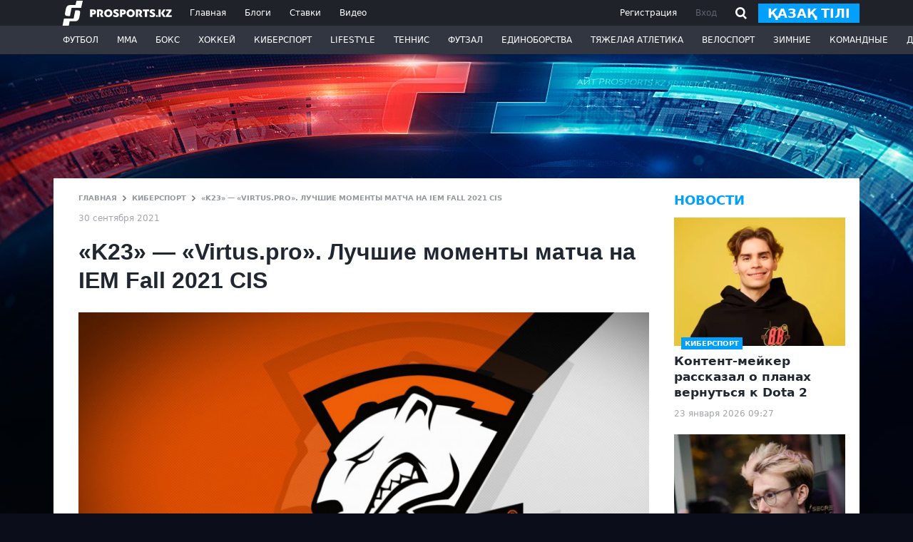

--- FILE ---
content_type: text/html; charset=utf-8
request_url: https://www.google.com/recaptcha/api2/aframe
body_size: 267
content:
<!DOCTYPE HTML><html><head><meta http-equiv="content-type" content="text/html; charset=UTF-8"></head><body><script nonce="-rYnRhKfp8QYO5yc_FsPYQ">/** Anti-fraud and anti-abuse applications only. See google.com/recaptcha */ try{var clients={'sodar':'https://pagead2.googlesyndication.com/pagead/sodar?'};window.addEventListener("message",function(a){try{if(a.source===window.parent){var b=JSON.parse(a.data);var c=clients[b['id']];if(c){var d=document.createElement('img');d.src=c+b['params']+'&rc='+(localStorage.getItem("rc::a")?sessionStorage.getItem("rc::b"):"");window.document.body.appendChild(d);sessionStorage.setItem("rc::e",parseInt(sessionStorage.getItem("rc::e")||0)+1);localStorage.setItem("rc::h",'1769143897531');}}}catch(b){}});window.parent.postMessage("_grecaptcha_ready", "*");}catch(b){}</script></body></html>

--- FILE ---
content_type: text/css
request_url: https://prosports.kz/css/styles.css?1851649803
body_size: 39987
content:
html, body {
    padding: 0;
    margin: 0; 
    font-size: 12px;
}
body {
    background: #0b0d1a url(../images/prosportskz-back.jpg) no-repeat center -70px fixed;
}
a {
    color: #01a0fc;
}
a:hover {
    color: rgb(10, 88, 202);
}
ul,ol,li {
    padding: 0;
    margin: 0;
    list-style: none;
}
/* h1,h2,h3,h4,h5,h6 {
    padding: 0;
    margin: 0;
    font-weight: normal; 
} */

.wcont {
    width: 1130px;
    margin: 0 auto;
}
.breadcrumbs svg {
    width: 5px;
    height: 9px;
    fill: #727272;
}
/*BTN*/
.btn {
    border-radius: 0;
}
.btn.btn-primary {
    background-color: #01a0fc;
    color: #fff;
    transition: all ease-in-out 0.1s;
}
.btn.btn-primary:hover { 
    background-color: #0580e4;
    color: #fff;
}
.btn-sm {
    font-weight: 600;
    text-transform: uppercase;
    border: 0;
    padding: 4px 13px; 
}
.btn-lg {
    font-weight: 600;
    text-transform: uppercase;
    border: 0;
    padding: 10px 13px; 
}

.btn-primary-outline {
    font-size: 16px;
    padding: 3px 10px 5px;
    margin: 0 5px 5px 0;
    border: 2px solid #ebebed;
    color: #444444;
    transition: all .3s ease;
    text-decoration: none;
    display: inline-block;
}
.btn-primary-outline svg {
    fill: #444;
    transition: all .3s ease;
    margin-bottom: 4px;
    margin-right: 3px;
}
.btn-primary-outline:hover {
    color: #fff;
    background: rgb(1, 160, 252);
    border-color: rgb(1, 160, 252);
}
.btn-primary-outline:hover svg {
    fill: #fff;
}

/* end:BTN */

/* HEADER */
.header { 
    position: fixed;
    width: 100%;
    top: 0;
    left: 0;
    z-index: 9; 
}
.header-top {
    background-color: #1f2229;
    height: 36px
}
.header-bottom {
    background-color: #323641;
    height: 40px;
}
.section_blogs .header-bottom {
    background-color: #01a0fc;
}
.section_bets .header-bottom {
    background-color: #00bfcb;
} 
.header-logo-nav {
    display: flex;
    flex-direction: row;
    justify-content: start;
    align-items: center;
}
.header-logo { 
    display: block;
    margin: 0 5px;
}
.header-logo img {
    height: 36px;
    display: block;
}
.header-nav {
    display: flex;
    flex-direction: row;
    white-space: nowrap;
}
.header-nav a {
    color: #fff;
    text-decoration: none;
    border-bottom:  solid 3px transparent;
    line-height: 30px;
    padding: 0 13px;
    transition: color .1s ease;
    padding-top: 3px;
}
.header-nav a.active {
    color: #01a0fc;
    border-bottom: solid 3px #01a0fc;
} 
.header-nav a:hover { 
    color: #01a0fc;
}
.header-auth-link {
    display: flex;
    flex-direction: row;
    align-items: center;
}
.header-auth-link button,
.header-auth-link a {
    color: #60636f;
    text-decoration: none; 
    line-height: 27px;
    padding: 0 13px;
    transition: color .1s ease;
    background: transparent;
    border: none;
} 
.header-auth-link .singup {
    color: #fff;
}
.header-auth-link button:hover,
.header-auth-link a:hover,
.header-profile:hover a { 
    color: #01a0fc;
}
.header-profile {
    display: flex;
    flex-direction: row; 
} 
.header-auth svg {
    fill: #fff;
    transition: fill .1s ease;
}
.header-auth a:hover svg,
.header-auth svg:hover,
.header-profile:hover svg {
    fill: #01a0fc;
}
.header-nav-category ul {
    display: flex;
    flex-direction: row;
}
.header-nav-category li,
.header-profile {
    position: relative;
    white-space: nowrap;
}
.header-profile {
    z-index: 1;
}
.header-nav-category li>a {
    height: 40px;
    text-transform: uppercase;
    line-height: 40px;
    color: #fff;
    padding: 0 13px;
    text-decoration: none;
    border-bottom: 3px solid transparent;
    display: block;
    transition: all ease-in-out 0.1s;
    white-space: nowrap;
} 
.header-nav-category li>a.active,
.header-nav-category li:hover>a { 
    border-bottom: 3px solid #fff;
}
.header-nav-category .header-dropdown,
.header-profile .header-dropdown {
    display: block;
    visibility: hidden;
    position: absolute;
    background: #fff;
    
    transition: all .1s ease-in-out 0s, visibility 0s linear .1s, z-index 0s linear .01s;
    transform: translateY(-1em);
    z-index: -1;
    opacity: 0;
} 
.header-nav-category .header-dropdown li a,
.header-profile .header-dropdown li a {
    line-height: 35px;
}
.header-profile .header-dropdown {
    top: 0;
    transform: translateY(50px);
}
.header-nav-category>ul>li:hover .header-dropdown,
.header-profile:hover .header-dropdown {
    visibility: visible;
    z-index: 1;
    opacity: 1;
    transform: translateY(0);
    transition-delay: 0s, 0s, .1s;
    box-shadow: 0 3px 90px #00000024;
}
.header-profile:hover .header-dropdown {
    top: 33px;
}
.header-nav-category .header-dropdown a,
.header-profile .header-dropdown a {
    transition: all .1s ease;
    color: #000;
    text-transform: uppercase;
    font-size: 12px;
    display: block;
    min-width: 75px;
    padding: 3px 20px; 
    border-bottom: solid 1px #01a0fc36;
}
.header-nav-category .header-dropdown a:hover,
.header-profile .header-dropdown a:hover {
    color: #01a0fc;
    background-color: #01a0fc0a;
    border-bottom: solid 1px #01a0fc11; 
}

/* end:HEADER */

.main_content,
.second_content {
    margin: 250px auto 0;
    position: relative;
    z-index: 1;
}
.second_content .post_top__link {
    background: #eee;
}
.second_content .post_top__link .post_top__title,
.second_content .post_top__link .post_top__subtitle { 
    color: #1f2229;
}

.post_top__link { 
    display: flex;
    overflow: hidden; 
    background: #1f2229;
    cursor: default;
    text-decoration: none;
}
.post_top__title {
    color: #fff;
    padding: 15px 20px;
    flex: 1;
}
.post_top__title h2 {
    cursor: pointer;
    font-size: 25px;
    font-weight: 700;
    line-height: 32px;
    margin: 0;
    transition: all .1s ease;
} 
.post_top__subtitle {
    color: #a6a7a8;
    font-size: 16px;
    padding: 25px 0 15px;
    line-height: 18px;
}
.post_top__title time {
    color: #a6a7a8;
    font-size: 12px;
}
.post_top__img {
    cursor: pointer; 
    background: #eaebed url(../images/ajax-loader-transparent.gif) no-repeat center center; 
    height: 400px;
    overflow: hidden;
    position: relative;
    width: 800px;
} 
.post_top__img img {
    width: 100%;
}
.hot-img-cont img {
    width: 100%;
}

.section_default {
    background: #fff;
    padding: 20px 20px 30px 20px;
    min-height: 550px;
    position: relative;
}
.fixed_baa {
    position: fixed;
    width: 100%;
    bottom: 0;
    z-index: 1;
}
.fixed_baa .bng { 
    max-width: 1130px;
    margin: 0 auto;
    background: transparent; 
}
.fixed_bg_bre {
    position: fixed;
    width: 100%;
    height: 100%;
    top: 0;
    z-index: 0;

}
.fixed-bra_mob {
    min-height: 117px;
    position: absolute;
    top: 0;
    width: 100%;
}
.fixed-bra_mob .brand_banner {
    margin-top: 32px;
} 
.section_videos,
.section_video_page {
    background: #1f2229;
    padding: 20px 20px 30px 20px;
}
.section_videos .center_column {
    margin: 0;
    max-width: none;
}
.breadcrumbs {
    margin-right: 30px;
    white-space: nowrap;
    position: relative;
    overflow: hidden;
}
.breadcrumbs span i {
    background: rgb(255,255,255);
    background: linear-gradient(90deg, rgba(255,255,255,0.5) 0, rgba(255,255,255,1) 100%);
    position: absolute;
    width: 100px;
    height: 100%;
    right: 0;
}
.breadcrumbs,
.breadcrumbs a,
.breadcrumbs h1 {
    color: #94999f; 
    font-size: 10px;
    text-transform: uppercase;
    text-decoration: none;
    font-weight: 700;
    display: inline-block;
}
.breadcrumbs a:hover {
    color: #000;
}
.breadcrumbs svg {
    margin: 0 5px;
}

.block_trends {
    margin: 20px 0; 
}
.block_trends a {
    display: inline-flex;
    padding: 10px 20px;
    border-bottom: solid 3px transparent;
    text-decoration: none;
    text-transform: uppercase;
    font-size: 12px;
    color: #333333;
    font-weight: 700;
    transition: all ease-in-out 0.2s; 
    margin-right: 10px;
    vertical-align: top;
    align-items: center;
}
.block_trends a:hover {
    color: #fff;
}
.block_trends a img {
    width: 30px;
}
.block_trends .trand_has_img {
    padding: 4px 20px 4px 5px;
}
.block_trends .trand_has_img img {
    width: 100%;
}
.block_trends .trand_img {
    width: 30px;
    height: 30px;
    margin-right: 10px;
    border-radius: 3px;
    box-shadow: 0 0 3px #a0cbdf;
    overflow: hidden;
}
.block_trends .all_trends {
    color: #333; 
    background: linear-gradient(90deg, rgba(155, 155, 155, 0.3) 0%, rgba(155, 155, 155,0.1) 71%); 
}
.block_trends .all_trends:hover {
    background-color: rgb(155, 155, 155);
}
.left_column,
.right_column {
    width: 240px;
}
.center_column {
    flex: 1;
    margin: 0 15px;
    max-width: 820px;
} 
.content time {
    color: #a1a4a9;
    font-size: 12px;
}
.aside_title { 
    color: #323641;
    padding-bottom: 5px;
    border-bottom: 2px solid #eaebed;
    display: block;
    text-decoration: none;
    margin-bottom: 20px;
}
.aside_title h2 {
    text-transform: uppercase;
    font-size: 18px;
    font-weight: 600;
}

.news_item {
    margin-top: 20px;
    padding-bottom: 20px;
    border-bottom: solid 1px #eaebed;
}
.news_item__category {
    /* display: flex; */
    /* justify-content: space-between; */
    color: #a1a4a9;
    font-size: 12px;
} 
.news_item__category_sport {
    text-transform: uppercase;
    font-weight: 700; 
}
.news_item__title {
    display: block;
    font-size: 16px;
    line-height: 20px;
    padding-top: 4px;
    color: #242633;
    text-decoration: none;
    transition: all ease-in-out 0.2s;
}
.news_item__title:hover {
    color: #01a0fc;
}
.all_news {
    color: #01a0fc;
    font-size: 12px;
    text-transform: uppercase;
    text-align: right;
    display: inline-block;
    margin-top: 25px;
    font-weight: 700;
    text-decoration: none;
}
.all_news:hover {
    color: #50bfff;
}
.posts_item {
    margin-bottom: 30px; 
    position: relative;
}
.posts_item a {
    text-decoration: none;
    color: #36393f;
    font-size: 16px;
}
.posts_item a:hover .post_item__title {
    color: #0580e4;
    transition: all ease-in-out 0.2s;
}
.post_item__img {
    width: 235px;
    display: block;
    margin-right: 15px;
    position: relative;
    min-height: 136px;
    background: #f9f9f9;
}
.post_item__img img {
    width: 100%;
    display: block;
}
.post_item__category_sport {
    background: #01a0fc;
    position: absolute;
    color: #fff;
    font-size: 10px;
    font-weight: 800;
    left: 10px;
    text-transform: uppercase;
    padding: 1px 5px;
    bottom: -5px;
}
.post_item__exclusive {
    background: #ff0000;
    position: absolute;
    color: #fff;
    font-size: 10px;
    font-weight: 800;
    left: 10px;
    text-transform: uppercase;
    padding: 1px 5px;
    top: -5px;
}
.post_item__live {
    background: #fff;
    position: absolute;
    color: #bd1818;
    font-size: 14px;
    font-weight: 800;
    right: 0px;
    text-transform: uppercase;
    padding: 1px 5px;
    top: 0px;
    display: flex;
    align-items: center;   
}
.post_item__live b {
    line-height: 21px;
    margin-right: 5px; 
    font-size: 26px;
    animation: flickerAnimation 1s infinite;
    margin-top: -9px;
}
@keyframes flickerAnimation {
    0%,to {
        opacity: 1
    }

    50% {
        opacity: 0
    }
}
.post_item__anons {
    flex: 1;
}
.post_item__anons time {
    display: block;
    color: #bcc0c5;
    font-size: 12px;
    margin-top: 10px;
}
.post_item__title {
    display: block;
    color: #202731;
    font-size: 18px;
    line-height: 22px;
    font-weight: 700; 
    margin-top: -5px;
    margin-bottom: 10px;
}
.bets_widget {
    margin-bottom: 30px;
}
.bets_wodget__title {
    font-size: 18px;
    font-weight: 600;
    color: #2b7a7f;
    padding-bottom: 8px;
    text-transform: uppercase;
}
.bets_widget__person {
    color: #a9c3c5;
    font-size: 12px;
    padding: 15px; 
}  
.bets_widget__person b {
    font-size: 14px;
    font-weight: 700;
}
.bets_widget__block {
    text-decoration: none;
    display: block;
    background-color: #2b7a7f;
    position: relative;
    
}
.bets_widget__img img {
    width: 100%;
    display: block;
}
.bets_widget__text {
    color: #fff;
    padding: 0 15px;
    font-size: 16px;
    font-weight: 700;
    line-height: 20px; 
    margin-top: -40px;
    z-index: 3;
    position: relative;
    transition: all ease-in-out 0.1s;
}
.bets_widget__shadow {
    background: linear-gradient(0deg, rgba(43, 122, 127, 1) 0%, rgba(43, 122, 127, 0) 100%);
    position: absolute;
    top: 45px;
    width: 100%;
    height: 136px;
    left: 0;
    z-index: 2;
}
.bets_widget__block:hover .bets_widget__text {  
    transform: scale(1.05);
}

.blogs_widget {
    /* position: sticky;
    top: 86px; */
}
.blogs_widget h2,
.blogs_rate_widget h2 {
    font-size: 18px;
    font-weight: 600;
    color: #01a0fc;
    padding-bottom: 8px;
    text-transform: uppercase;
}
.blogs_item {
    margin-bottom: 20px; 
}
.blogs_item a {
    text-decoration: none;
    display: block; 
}
.blogs_item__img { 
    margin-bottom: 10px;
    position: relative;
    width: 100%;
    min-height: 136px;
    background: #f9f9f9;
    display: block;
}
.blogs_item__img img {
    width: 100%;
}
.blogs_item__category_sport {
    background: #01a0fc;
    position: absolute;
    color: #fff;
    font-size: 10px;
    font-weight: 800;
    left: 10px;
    text-transform: uppercase;
    padding: 1px 5px;
    bottom: -5px;
}
.blogs_item__title {
    display: block;
    color: #202731;
    font-size: 17px;
    line-height: 22px;
    font-weight: 700;  
    margin-bottom: 10px; 
    transition: all ease-in-out 0.2s;
}
.blogs_item a:hover .blogs_item__title {
    color: #01a0fc;
}
.blogs_item__person {
    color: #bcc0c5;
    font-size: 12px;
    width: 100%;
}
.blogs_item__person b {
    font-size: 14px;
}

.blogs_rate_item {
    display: flex;
    flex-direction: row;
    justify-content: space-between;
    text-decoration: none;
    margin-bottom: 20px;
}
.blogs_rate_item_img {
    width: 38px;
    height: 38px;
    border-radius: 50%;
    margin-right: 15px;
    overflow: hidden;
    display: block;
}
.blogs_rate_item_img img {
    width: 100%;
}
.blogs_rate_item_name {
    font-size: 16px;
    font-weight: 600;
    text-overflow: ellipsis;
    line-height: 1;
    color: #1f2229; 
    transition: color .3s ease;
    display: flex;
    justify-content: center;
    flex-direction: column;
    flex: 1;
    margin-right: 5px; 
}
.blogs_rate_item_rate {
    font-size: 12px;
    text-overflow: ellipsis;
    color: #a2a5aa;
    display: block;
    margin-top: 5px;
    font-weight: normal;
}
.blogs_rate_item_num {
    font-size: 26px;
    font-weight: 800;
    color: #eaebec;
    text-align: right;
    width: 30px;
}
.blogs_rate_item:hover .blogs_rate_item_name { 
    color: #0580e4;
}
.block_blog_autor__item {
    background: linear-gradient(29deg, rgb(1 160 252) 0%, rgb(1 160 252 / 14%) 71%)!important;
    border-bottom-color: rgb(1, 160, 252) !important;
}

.medal_widget {}
.medal_widget__title {
    font-size: 18px;
    font-weight: 600;
    color: #01a0fc;
    padding-bottom: 8px;
    text-transform: uppercase;
}
.modal_winers table {
    width: 100%;
}
.modal_winers th {
    border: 0;
    font-size: 12px;
    font-weight: 300;
    padding-bottom: 5px;
    text-align: left;
}
.modal_winers .gold,
.modal_winers .silver,
.modal_winers .bronze {
    width: 10px;
    height: 10px;
    border-radius: 50%;
}
.modal_winers .gold {
    background: #f4c426;
}
.modal_winers .silver {
    background: #b1bbc2;
}
.modal_winers .bronze {
    background: #c58064;
}
.medal_gold,
.medal_silver,
.medal_bronze {
    width: 20px;
    height: 20px;
    border-radius: 50%;
    display: inline-block;
    vertical-align: middle;
}
.medal_gold {
    background: #f4c426;
}
.medal_silver {
    background: #b1bbc2;
}
.medal_bronze {
    background: #c58064;
}
.country_full_name {
    text-transform: uppercase;
    color: #4c4e54;
    font-weight: 700;
    font-size: 20px;
    margin-top: 30px;
}
.country_full_sportsmen {
    color: #4c4e54;
    font-size: 16px;
    margin-top: 10px;
}
.summmedals {
    display: flex;
    align-items: center;
}
.modal_winers .summmedals .gold,
.modal_winers .summmedals .silver,
.modal_winers .summmedals .bronze {
    margin-left: -5px;
    border: 1px solid #fff;
    width: 12px;
    height: 12px;
}
.modal_winers .number {
    text-align: center;
    border-radius: 30px;
    font-size: 12px;
    width: 28px;
    height: 28px;
    background: #f4f4f5; 
    font-weight: 700; 
    line-height: 26px;
    display: block;
    color: #7b7c84;
    margin: 7px 0 6px;
    margin-left: 5px;
}
.modal_winers tbody tr {
    cursor: pointer;
}
.modal_winers tbody tr:hover {
    background: linear-gradient(29deg, rgb(170, 224, 255) 0%, rgb(1 160 252 / 7%) 71%);
    border-bottom-color: rgb(1, 160, 252) !important;
} 
.modal_winers td {
    border-top: 1px solid #f4f4f5;
    font-weight: 600;
    font-size: 14px;
}
.modal_winers .name {
    width: 158px;
    text-overflow: ellipsis; 
}
.modal_winers .name a {
    font-size: 16px;
    font-weight: 400;
    color: #282c32; 
    text-decoration: none;
}
.modal_winers .name a:hover,
.modal_winers tbody tr:hover a {
    color: rgb(10, 88, 202);
}

.post_full { 
    font-size: 14px;
    font-family: Tahoma, Arial, Helvetica, sans-serif!important;
}
.post_full .post_title {
    font-size: 32px;
    font-weight: 700;
    line-height: 40px;
    margin: 10px 0 25px;
    color: #202731;
    display: block;
}
.post_full .post_top__img {
    cursor: default;
    margin-bottom: 20px;
}
.post_full .post_title {
    text-decoration: none;
}
.post_full a.post_title:hover {
    color: #01a0fc;
}
.follow-block {
    display: flex;
    justify-content: space-between;
    background: #d5edfa;
    padding: 20px;
    color: #282c32;
    margin: 20px 0;
    text-decoration: none;
    transition: all ease-in-out 0.1s;
}
.follow-block:hover {
    background: #a9e1ff;
}
.follow-block .social-share svg {
    fill: #3e404b;
    transition: all ease-in-out 0.3s;
}
.follow-block:hover .social-share svg {
    transform: scale(1.2);
}

.change_lang2 {
    position: absolute;
    top: 0;
    right: 50px;
    font-size: 18px;
    padding: 4px 13px 1px;
    display: none;
    text-decoration: none;
    color: #fff;
}
.change_lang2 img {
    width: 36px;
}
.post_full  {
    padding-right: 20px;
}
.feed_text {  
}
.feed_text iframe {
    max-width: 100%;
}

.feed_text p>img, 
.feed_text div>img {  
    width: 100%!important;
    height: auto!important;
}
.feed_text p a,
.feed_text h4 a {  
    color: #01a0fc!important;
    text-decoration: underline;
    margin: 0!important;
    padding: 0!important;
}
.feed_text p a:hover,
.feed_text h4 a:hover {
    text-decoration: none;
}
.feed_text,
.feed_text * {
    font-family: Tahoma, Helvetica, sans-serif!important;
    font-size: 16px!important;
}
.feed_text h4 a {
    margin-bottom: 2px;
    display: inline-flex;
}
.feed_source {
    font-size: 12px;
    color: #a1a4a9;
}
.feed_rating {
    display: flex;
    justify-content: space-between;
    align-items: center;
}
.feed_rating_like,
.feed_rating_dislike {
    border-radius: 50%;
    border: 3px solid #ebebed;
    width: 38px;
    height: 38px;
    cursor: pointer;
    display: flex;
    align-items: center;
    justify-content: center;
    transition: all .3s ease;
}
.feed_rating_like:hover {
    border-color: #01a0fc;
}
.feed_rating_dislike:hover {
    border-color: #bd1818;
}
.feed_rating_like svg {
    fill: #01a0fc;
    margin-bottom: 2px;
    transition: all .3s ease;
}
.feed_rating_like:hover svg {
    transform: scale(1.3);
}
.feed_rating_count {
    margin: 5px 10px;
    font-size: 18px;
    font-weight: 700;
    text-align: center;
    color: #01a0fc;
} 
.feed_rating_dislike svg {
    fill: #bd1818;
    transition: all .3s ease;
}
.feed_rating_dislike:hover svg {
    transform: scale(1.3);
}
.autor_person {
    display: flex;
    margin-left: 45px;
    text-decoration: none;
    align-items: center;
    color: #01a0fc;
}
.autor_person:hover {
    color: #000;
}
.autor_person_avatar {
    background: url("[data-uri]") no-repeat top left;
    background-position: center;
    border-radius: 50%;
    border: 3px solid #ebebed;
    width: 38px;
    height: 38px;
    overflow: hidden;
}
.autor_person_avatar img {
    width: 100%;
}
.autor_person_name {
    margin-left: 15px;
    font-size: 16px;
    font-weight: 600;
    transition: all .3s ease;
}
.feed_socials {
    margin-left: auto;
}
.feed_socials a {
    opacity: 0.7;
    transition: all .3s ease;
    text-decoration: none;
    margin-left: 6px;
}
.feed_socials a:hover {
    opacity: 1; 
}
.feed_socials a svg {
    transition: all .3s ease;
}
.feed_socials a:hover svg {
    transform: scale(1.2);
}
.feed_tags {
    padding: 5px 0;
}
.feed_tags a {
    font-size: 16px; 
    padding: 3px 10px 5px;
    margin: 0 5px 5px 0;
    border: 2px solid #ebebed;
    color: #949597;
    transition: all .3s ease;
    text-decoration: none;
    display: inline-block;
}
.feed_tags a:hover {
    color: #fff;
    background: rgb(1, 160, 252);
    border-color: rgb(1, 160, 252);
}
.feed_comments {}
.feed_comments_title {
    font-size: 18px;
    font-weight: 600;
    text-transform: uppercase;
    color: #282c32;
    margin: 30px 0 10px;
}
.feed_comments_auth {
    background: #eee;
    padding: 20px;
    text-align: center;
    font-size: 14px;
    color: #727272;
}
.feed_comments_auth button {
    border: none;
    background: transparent;
    color: #01a0fc;
}
.feed_comments_auth button:hover {
    color: rgb(13, 110, 253);
}
.feed_comment_input textarea {
    font-size: 16px;
    padding: 20px 25px;
    border-radius: 0;
    border-width: 3px;
}
.preloader_news {
    background: url(../images/ajax-loader-transparent.gif) center center no-repeat #eee;
    padding: 50px 20px;
    text-align: center; 
    margin-top: 20px;
}
.preloader2_news {
    background: url(../images/ajax-loader-transparent.gif) center center no-repeat #fff; 
    text-align: center; 
    margin-top: 20px;
    height: 100px;
} 
.preloader3_news {
    background: url(../images/ajax-loader-transparent.gif) center center no-repeat transparent; 
    text-align: center; 
    margin-top: 20px;
    height: 100px;
}
.comment_item {
    border-bottom: solid 1px #eee;
    padding: 20px 0;
}

.event_header,
.blog_autor_header {
    background: #1f2229;
    padding: 25px 40px 0 40px; 
    display: flex;
    flex-direction: row;
}
.blog_autor_header {
    padding-bottom: 25px;
}
.event_logo,
.blog_autor_logo { 
    border-radius: 5px;
    width: 68px;
    height: 68px;
    margin-right: 30px;
}
.blog_autor_logo_img {
    overflow: hidden;
    border-radius: 5px;
}
.blog_autor_logo {
    position: relative;
}
.change_avatar {
    position: absolute;
    bottom: -5px;
    right: -5px;
    width: 26px;
    height: 25px;
    border: none;
    background-color: #1f2229; 
    display: flex;
    justify-content: center;
    align-items: center;
    border-radius: 20px;
}
.change_name {
    position: absolute;
    top: 0;
    right: 0;
    width: 26px;
    height: 25px;
    border: none;
    background-color: #1f2229; 
    display: flex;
    justify-content: center;
    align-items: center;
    border-radius: 20px;
}
.event_logo img,
.blog_autor_logo img {
    width: 100%;
    border-radius: 5px;
}
.event_title_nav {
    display: flex;
    flex-direction: column; 
}
.event_title,
.blog_autor_title {
    color: #fff;
    font-size: 36px;
    margin: 0;
    font-weight: 700;
    line-height: 50px;
    width: 685px;
    word-spacing: unset;
    white-space: nowrap;
    overflow: hidden;
    text-overflow: ellipsis;
    position: relative;
    display: inline-block;
}
.blog_autor_title {
    width: auto;
    overflow:visible;
    padding-right: 40px;
}
.event_nav,
.blog_nav {
    display: flex;
    flex-direction: row;
    margin-left: -20px;
}
.blog_nav {
    margin-bottom: -25px;
}
.event_nav a,
.blog_nav a {
    text-decoration:none;
    text-transform: uppercase;
    font-size: 14px;
    color: #ffffff;
    padding: 8px 20px 13px 20px;
    border-bottom:  solid 3px transparent;
    transition: all .3s ease;
}
.event_nav a.active,
.event_nav a:hover,
.blog_nav a.active,
.blog_nav a:hover {
    border-color: #FFF;
    color: #FFFF;
}
.blog_autor_subtitle {
    color: rgba(255, 255, 255, .6);
    font-size: 16px;
    font-weight: 600;
    line-height: 16px;
}
.autor_edit_blog {
    border-radius: 50%;
    border: 3px solid #01a0fc;
    width: 28px;
    height: 28px;
    cursor: pointer;
    display: flex;
    align-items: center;
    justify-content: center;
    transition: all .3s ease;
    position: absolute;
    bottom: 5px;
    right: 0;
    opacity: 0;
}
.posts_item .feed_rating {
    opacity: 0;
    position: absolute;
    right: 50px;
    bottom: 0;
}
.posts_item .feed_rating_like, .posts_item .feed_rating_dislike {
    width: 28px;
    height: 28px;
}
.posts_item .feed_rating_count {
    font-size: 17px;
}
.posts_item:hover .autor_edit_blog,
.posts_item:hover .feed_rating {
    opacity: 1;
}
.blog_show_count {

}
.blog_show_count {
    background: url("[data-uri]") no-repeat left center;
    background-size: 17px 11px;
    padding-left: 20px;
    font-size: 12px;
    display: inline-block;
    margin-top: 10px;
    margin-left: 10px;
    color: #bcc0c5;
}
.autor_edit_blog:hover {
    background-color: #01a0fc;
}
.autor_edit_blog:hover svg {
    transform: scale(1.3);
} 
.autor_edit_blog svg {
    fill: #01a0fc; 
    margin-left: 3px;
}
.autor_edit_blog:hover svg {
    fill: #fff; 
}
.search_block {
    background-color: #23262c;
    padding: 25px 40px 0;
}
.search_block .block_title {
    color: #fff;
}
.srarch_block_control input {
    background: transparent;
    border:none;
    border-bottom: 3px solid #36393f;
    outline: none;
    color: #e9e9e9;
    padding: 6px 0;
    flex: 1;
    font-size: 16px;
}
.srarch_block_control input::-webkit-search-cancel-button {
    -webkit-appearance: none; 
    height: 15px;
    width: 15px;
    background-image: url("data:image/svg+xml;utf8,<svg xmlns='http://www.w3.org/2000/svg' viewBox='0 0 24 24' fill='%23777'><path d='M19 6.41L17.59 5 12 10.59 6.41 5 5 6.41 10.59 12 5 17.59 6.41 19 12 13.41 17.59 19 19 17.59 13.41 12z'/></svg>");
}
.srarch_block_control button {
    width: 250px;
    padding: 8px;
    margin-left: 20px; 
}
.search_filter_category button {
    background: transparent;
    color: #8f9194;
    margin-top: 10px;
    border: none;
    font-size: 14px;
    text-transform: uppercase;
    padding: 5px 10px;
    margin-right: 15px;
    border-bottom: solid 3px transparent;
}
.search_filter_category button.active,
.search_filter_category button:active,
.search_filter_category button:focus {
    border-bottom: solid 3px #01a0fc;
    color: #01a0fc;
}
.search_filter_category button:hover {
    color: #01a0fc;
}
.filter_search_content {
    display: flex;
    flex-direction: row;
}
.filter_search_content select {
    border-radius: 0;
    border-width: 3px;
    font-size: 14px;
}

.media_items {
    grid-template-rows: auto auto;
    grid-auto-columns: 1fr;
    display: grid;
    grid-column-gap: 25px;
    grid-row-gap: 25px;
    grid-template-columns: 1fr 1fr 1fr 1fr;
}
.media_item {
    display: block;
    text-decoration: none;
}
.media_item_img {
    display: block;
    overflow: hidden;
    max-height: 142px;
    min-height: 142px;
    background-color: #202731;
}
.media_item_img img {
    width: 100%;
}
.media_item_title {
    display: block;
    color: #ffffffb4;
    font-size: 16px;
    line-height: 17px;
    font-weight: 700;
    padding: 10px; 
    transition: all ease-in-out 0.2s;
}
.media_item:hover .media_item_title {
    color: #fff;
}

.videos_item {
    margin-bottom: 20px; 
}
.videos_item a {
    text-decoration: none;
    display: block; 
}
.videos_item__img { 
    margin-bottom: 10px;
    position: relative;
}
.videos_item__img img {
    width: 100%;
}
.videos_item__category_sport {
    background: #01a0fc;
    position: absolute;
    color: #fff;
    font-size: 10px;
    font-weight: 800;
    left: 10px;
    text-transform: uppercase;
    padding: 1px 5px;
    bottom: -5px;
}
.videos_item__title {
    display: block;
    color: #ffffffb4;
    font-size: 17px;
    line-height: 22px;
    font-weight: 700;  
    margin-bottom: 10px; 
    transition: all ease-in-out 0.2s;
}
.videos_item a:hover .videos_item__title {
    color: #fff;
} 
.video_page_full {}
.video_page_full .post_title {
    font-size: 26px;
    font-weight: 700;
    margin: 10px 0 25px;
    color: #fff;
    line-height: 34px;
}
.video_page_full .feed_comments_title {
    color: #fff;
}
.video_page_full .comment_item {
    color: #cdcdcd;
    font-size: 15px;
    border-bottom: solid 1px #363636;
}
.video_page_full .feed_comments_auth {
    background: #2e2e2e;
    color: #cdcdcd;
}

.video_widget {}
.video_widget .video_item {
    display: block;
}
.video_widget .video_item__img { 
    background: #eaebed url(../images/ajax-loader-transparent.gif) no-repeat center center;
    position: relative; 
    display: block; 
    overflow: hidden;
}
.video_widget .video_item__img img {
    width: 100%;
}
.video_widget  a {
    text-decoration: none;
} 
.video_widget .video_item__category_sport {
    background: #1f2229;
    position: absolute;
    color: #fff;
    font-size: 10px;
    font-weight: 800;
    left: 10px;
    text-transform: uppercase;
    padding: 1px 5px;
    bottom: -5px;
} 
.video_widget .blogs_item__title {
    color: #202731;
    font-size: 18px;
    line-height: 22px;
    font-weight: 700;
    padding: 15px 15px 0 0;
    position: relative;
    transition: all ease-in-out 0.2s;
}  
.video_widget a:hover .blogs_item__title {
    color: #01a0fc;
}
.svg-icon_play path:first-child,
.svg-icon_play path:last-child {
    fill: #ffffff9f;
    transition: all ease-in-out 0.2s;
}
.video_widget a:hover .svg-icon_play path:first-child,
.video_widget a:hover .svg-icon_play path:last-child {
    fill: #BDD2EF;
}
.svg-icon_play {
    position: absolute;
    top: 50%;
    left: 50%;
    margin-left: -40px;
    margin-top: -40px;
}

.header-search {
    position: relative;
    display: none;
}
.header-search input {
    border-width: 2px;
    border-radius: 0;
    font-size: 16px;
    padding-right: 40px;
}
.header-search input::-webkit-search-cancel-button {
    -webkit-appearance: none; 
    height: 15px;
    width: 15px;
    background-image: url("data:image/svg+xml;utf8,<svg xmlns='http://www.w3.org/2000/svg' viewBox='0 0 24 24' fill='%23777'><path d='M19 6.41L17.59 5 12 10.59 6.41 5 5 6.41 10.59 12 5 17.59 6.41 19 12 13.41 17.59 19 19 17.59 13.41 12z'/></svg>");
}
.header-search .button_search {
    position: absolute;
    top: 7px;
    right: 7px;
    border: none;
    background-color: transparent;
}
.section_block_default {
    font-size: 16px;
}
.section_block_default img {
    max-width: 100%;
}

.page-text {
    display: flex;
    flex-wrap: wrap;
    flex-direction: row;
    flex-wrap: wrap;
    align-items: flex-start;
    align-content: flex-start;
    gap: 20px;
}
.page-text dt {
    font-weight: bold;
}
.page-text dl {
    width: 30%;
}
.page-text dd {
    padding: 0;
    margin: 0;
}
@media (max-width: 767px) {
    .page-text {
        padding: 0 15px;
        gap: 10px;
    }
    .page-text dl {
        width: 50%;
    }
}

/* .medallist  {
    width: 100%;
    text-align: center;
    font-size: 12px;
    padding-bottom: 10px;
    text-transform: uppercase;
}
.medallist th { 
    font-weight: 700; 
    padding: 22px 0 22px 3px;
}
.medallist td {
    color: #202731;
    text-align: center;
    border-top: 1px solid #e8e8e9;
    font-size: 14px;
}
.medallist td:first-child {
    width: 40px;
    padding: 22px 0 22px 3px;
} */

.medallist  {
    width: 100%;
    text-align: center;
    font-size: 12px;
    padding-bottom: 10px;
    text-transform: uppercase;
}
.medallist td {
    color: #202731;
    text-align: center;
    border-top: 1px solid #e8e8e9;
    font-size: 14px;
    vertical-align: middle;
}
.medallist th { 
    font-weight: 700; 
    padding: 22px 0 22px 3px;
}
.medallist td:first-child {
    width: 40px;
    padding: 22px 0 22px 3px;
}
.medallist tbody tr:hover {
    background: linear-gradient(29deg, rgb(170 224 255 / 30%) 0%, rgb(1 160 252 / 2%) 71%);
    border-bottom-color: rgb(1, 160, 252) !important;
} 
.medallist a {
    text-decoration: none;
}
.about-title, .contacts-phone, .contacts-title {
    font-weight: 600;
    font-size: 18px;
    color: #a1a4a9;
    text-transform: uppercase;
}
.contacts-phone {
    font-weight: 700;
    font-size: 26px;
    color: #202731;
}
.contacts-address { 
    width: 310px;
    padding: 30px;
    font-size: 18px;
    font-weight: 700;
    line-height: 2;
    margin-top: 40px;
}
.contacts-address small {
    display: block;
    font-size: 26px;
    font-weight: 700;
    color: #a1a4a9;
}
.search_btn {
    background-color: transparent;
    border: none;
    padding: 0 13px;
}
.search_header {
    height: 31px;
    margin-right: 3px; 
    z-index: 2; 
}
.search_header .inout_show {
    opacity: 1;
    overflow: hidden;
    position: absolute;
    right: 0;
    top: 0;
    width: 0;
    height: 100%;
    transition: all ease-in 0.2s;
}
.search_header.active .inout_show {
    width: 266px;
    opacity: 1;
}
.search_header input {
    position: absolute;
    right: 0;
    top: 0;
    outline: none;
    border: none;
    padding: 4px 15px 4px;
    font-size: 15px;
    min-width: 250px;
}
.search_header .search_go {
    position: absolute;
    top: 0;
    right: 0;
    background-color: #fff;
    border: none;
    padding: 0px 13px 3px;
}
.search_header .search_go:hover {
    background: linear-gradient(-90deg, rgb(170, 224, 255) 3%, rgb(1 160 252 / 7%) 71%);
}
.search_header .search_go svg {
    fill: #424242;
}
.trends_item {
    position: relative;
    padding-bottom: 60px;
    margin-bottom: 40px;
}
.alltrend_hot_post {
    display: block;
    position: relative;
}
.alltrend_hot_post_img {
    width: 100%;
}
.alltrend_hot_post_title {
    color: #fff;
    font-size: 26px;
    font-weight: 700;
    position: absolute;
    left: 0;
    bottom: 0;
    display: block;
    width: 100%;
    padding-left: 20px;
    padding-bottom: 40px; 
}
.alltrend_hot_post_title::after {
    content: '';
    position: absolute;
    bottom: 0;
    width: 100%;
    left: 0;
    background: linear-gradient(0deg, rgb(255, 255, 255) 0%, rgba(255, 255, 255, 0) 100%);
    transition: all ease-in-out 0.4s;
    opacity: 1;
    height: 100px;
    z-index: 1;
}
.trends_item:hover .alltrend_hot_post_title::after {
    height: 150px;
}
.alltrend_hot_text {
    position: relative;
    z-index: 2;
}
.alltrend_hot_post_sport {
    position: absolute;
    color: #fff;
    font-size: 10px;
    font-weight: 800;
    left: 20px;
    top: -15px;
    text-transform: uppercase;
    padding: 1px 5px;
    z-index: 2;
}
.all_trends_item_descr {
    position: absolute;
    bottom: 0;
    display: flex;
    padding: 10px 20px 20px;
    align-items: center;
    justify-content: space-between;
    text-decoration: none;
    z-index: 2;
}
.alltrends_item_img {
    border-radius: 16px;
    margin-right: 20px;
    width: 64px;
}
.all_trends_item_descr h3 {
    color: #fff;
    font-size: 36px;
    margin: 0 auto 0 0;
    line-height: 1;
    font-weight: 700;
}
.change_lang {
    font-size: 18px;
    padding: 2px 13px 1px;
}
.footer {
    background: #1f2229;
    color: #3e404b;
    padding: 10px 0 15px;
    position: relative;
    z-index: 1;
}
.footer .yearold {
    color: #3e404b;
    margin-right: 10px;
    font-weight: 800;
    font-size: 16px;
}
.footer_nav a {
    transition: all .3s ease;
    color: #fff;
    font-size: 12px;
    padding: 0 13px;
    display: inline-flex;
    line-height: 30px;
    text-decoration: none;
}
.footer_nav a:hover {
    color: #01a0fc;
}
.footer_social {
    white-space: nowrap;
}
.footer_social a {
    opacity: .5;
    margin-right: 5px;
    text-decoration: none;
}
.footer_social a:hover {
    opacity: 1
}
.footer_copy {
    font-weight: 600;
    font-size: 10px;
    line-height: 11px;
    padding: 0 40px;
}
.footer_apps {
    display: flex;
    flex-direction: column;
}
.footer_apps a {
    text-decoration: none;
    color: #fff;
    font-size: 12px; 
    transition: all 0.3s ease-in-out;
}
.footer_apps a svg {
    float: left;
    margin-right: 10px;
    fill: #fff;
}
.footer_apps a:hover {
    color: #0580e4;
} 
.footer_copy_logo {
    font-size: 14px;
}
.footer_copy_logo svg {
    margin-right: 10px;
}
.team-head,
.team-head:hover {
    text-decoration: none;
    display: -webkit-box;
    display: -ms-flexbox;
    display: flex;
    -webkit-box-align: start;
    -ms-flex-align: start;
    align-items: flex-start;
    padding: 32px 32px 48px; 
    font-size: 14px;
    line-height: 20px;
    margin-bottom: 20px;
    border-radius: 12px;
    background: #000000;
    color: #fff;
    font-weight: 600;
}
.team-head.no_start {
    background: #2c2c2c;
}
.team-head .stat-main {
    position: relative;
    width: 100%;
    display: -webkit-box;
    display: -ms-flexbox;
    display: flex;
    -webkit-box-orient: vertical;
    -webkit-box-direction: normal;
    -ms-flex-direction: column;
    flex-direction: column;
    -webkit-box-pack: center;
    -ms-flex-pack: center;
    justify-content: center;
}
.team-head .stat-main .stat-desc {
    margin: auto;
    font-size: 12px;
    line-height: 16px;
    text-align: center;
}
.team-head .stat-main .stat-date {
    margin: 12px auto 16px;
    /* font-family: Inter SemiBold; */
    font-size: 16px;
    line-height: 20px;
}
.team-head .stat-main .stat-players {
    display: -webkit-box;
    display: -ms-flexbox;
    display: flex
;
    -webkit-box-pack: center;
    -ms-flex-pack: center;
    justify-content: center;
}
.team-head .stat-main .stat-players .sportsman {
    color: #fff;
    /* font-family: Roboto Flex; */
    font-weight: 600;
    font-size: 20px;
    line-height: 24px;
    text-align: center;
    padding-top: 30px;
}
.team-head .stat-main .match-score {
    margin: 0 63px;
    /* font-family: Inter Bold; */
    font-size: 44px;
    line-height: 56px;
}
.team-head .stat-main .stat-date_bet .game-info {
    position: absolute;
    left: 50%;
    bottom: 0;
    width: -webkit-max-content;
    width: -moz-max-content;
    width: max-content;
    padding: 8px 15px;
    border-radius: 12px 12px 0 0;
    background: #fff;
    -webkit-transform: translate(-50%, 48px);
    transform: translate(-50%, 48px);
    min-width: 192px;
}
.game-info {
    display: -webkit-box;
    display: -ms-flexbox;
    display: flex;
    -webkit-box-align: center;
    -ms-flex-align: center;
    align-items: center;
    width: 100%;
}